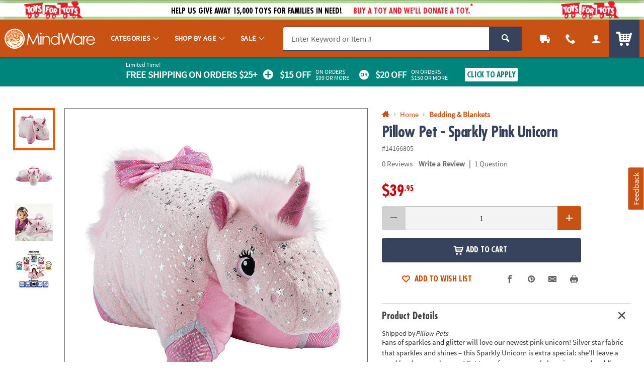

--- FILE ---
content_type: application/javascript; charset=UTF-8
request_url: https://www.mindware.orientaltrading.com/cdn-cgi/challenge-platform/h/b/scripts/jsd/13c98df4ef2d/main.js?
body_size: 4370
content:
window._cf_chl_opt={VnHPF6:'b'};~function(o2,D,I,z,Z,e,Y,C){o2=v,function(T,j,oH,o1,E,N){for(oH={T:493,j:478,E:471,N:403,a:380,s:435,V:422,S:405,x:452,F:498,M:444,b:387,f:455},o1=v,E=T();!![];)try{if(N=parseInt(o1(oH.T))/1*(parseInt(o1(oH.j))/2)+parseInt(o1(oH.E))/3*(-parseInt(o1(oH.N))/4)+-parseInt(o1(oH.a))/5*(parseInt(o1(oH.s))/6)+parseInt(o1(oH.V))/7*(-parseInt(o1(oH.S))/8)+parseInt(o1(oH.x))/9*(-parseInt(o1(oH.F))/10)+parseInt(o1(oH.M))/11+-parseInt(o1(oH.b))/12*(-parseInt(o1(oH.f))/13),j===N)break;else E.push(E.shift())}catch(a){E.push(E.shift())}}(o,961047),D=this||self,I=D[o2(401)],z={},z[o2(426)]='o',z[o2(397)]='s',z[o2(483)]='u',z[o2(406)]='z',z[o2(421)]='n',z[o2(431)]='I',z[o2(468)]='b',Z=z,D[o2(429)]=function(T,j,E,N,od,oC,oy,o7,V,S,x,F,M,L){if(od={T:414,j:404,E:386,N:414,a:451,s:443,V:449,S:449,x:396,F:462,M:439,b:388,f:399},oC={T:475,j:439,E:470},oy={T:481,j:379,E:434,N:488},o7=o2,null===j||void 0===j)return N;for(V=l(j),T[o7(od.T)][o7(od.j)]&&(V=V[o7(od.E)](T[o7(od.N)][o7(od.j)](j))),V=T[o7(od.a)][o7(od.s)]&&T[o7(od.V)]?T[o7(od.a)][o7(od.s)](new T[(o7(od.S))](V)):function(B,o8,Q){for(o8=o7,B[o8(oC.T)](),Q=0;Q<B[o8(oC.j)];B[Q]===B[Q+1]?B[o8(oC.E)](Q+1,1):Q+=1);return B}(V),S='nAsAaAb'.split('A'),S=S[o7(od.x)][o7(od.F)](S),x=0;x<V[o7(od.M)];F=V[x],M=g(T,j,F),S(M)?(L=M==='s'&&!T[o7(od.b)](j[F]),o7(od.f)===E+F?s(E+F,M):L||s(E+F,j[F])):s(E+F,M),x++);return N;function s(B,Q,o6){o6=v,Object[o6(oy.T)][o6(oy.j)][o6(oy.E)](N,Q)||(N[Q]=[]),N[Q][o6(oy.N)](B)}},e=o2(420)[o2(440)](';'),Y=e[o2(396)][o2(462)](e),D[o2(480)]=function(T,j,oN,o9,E,N,s,V){for(oN={T:383,j:439,E:408,N:488,a:423},o9=o2,E=Object[o9(oN.T)](j),N=0;N<E[o9(oN.j)];N++)if(s=E[N],'f'===s&&(s='N'),T[s]){for(V=0;V<j[E[N]][o9(oN.j)];-1===T[s][o9(oN.E)](j[E[N]][V])&&(Y(j[E[N]][V])||T[s][o9(oN.N)]('o.'+j[E[N]][V])),V++);}else T[s]=j[E[N]][o9(oN.a)](function(S){return'o.'+S})},C=function(oP,oQ,om,oB,oL,oq,j,E,N){return oP={T:484,j:492},oQ={T:400,j:488,E:400,N:400,a:473,s:490},om={T:439},oB={T:418},oL={T:439,j:490,E:481,N:379,a:434,s:481,V:379,S:434,x:481,F:379,M:434,b:418,f:488,L:488,B:418,m:400,Q:481,P:379,U:418,i:488,X:488,W:400,J:488,O:488,c:473},oq=o2,j=String[oq(oP.T)],E={'h':function(a,ob){return ob={T:479,j:490},a==null?'':E.g(a,6,function(s,oD){return oD=v,oD(ob.T)[oD(ob.j)](s)})},'g':function(s,V,S,oI,x,F,M,L,B,Q,P,U,i,X,W,J,O,o0){if(oI=oq,s==null)return'';for(F={},M={},L='',B=2,Q=3,P=2,U=[],i=0,X=0,W=0;W<s[oI(oL.T)];W+=1)if(J=s[oI(oL.j)](W),Object[oI(oL.E)][oI(oL.N)][oI(oL.a)](F,J)||(F[J]=Q++,M[J]=!0),O=L+J,Object[oI(oL.s)][oI(oL.V)][oI(oL.S)](F,O))L=O;else{if(Object[oI(oL.x)][oI(oL.F)][oI(oL.M)](M,L)){if(256>L[oI(oL.b)](0)){for(x=0;x<P;i<<=1,X==V-1?(X=0,U[oI(oL.f)](S(i)),i=0):X++,x++);for(o0=L[oI(oL.b)](0),x=0;8>x;i=i<<1.22|o0&1,V-1==X?(X=0,U[oI(oL.L)](S(i)),i=0):X++,o0>>=1,x++);}else{for(o0=1,x=0;x<P;i=i<<1|o0,X==V-1?(X=0,U[oI(oL.f)](S(i)),i=0):X++,o0=0,x++);for(o0=L[oI(oL.B)](0),x=0;16>x;i=i<<1.04|1&o0,V-1==X?(X=0,U[oI(oL.L)](S(i)),i=0):X++,o0>>=1,x++);}B--,0==B&&(B=Math[oI(oL.m)](2,P),P++),delete M[L]}else for(o0=F[L],x=0;x<P;i=o0&1.79|i<<1,V-1==X?(X=0,U[oI(oL.L)](S(i)),i=0):X++,o0>>=1,x++);L=(B--,B==0&&(B=Math[oI(oL.m)](2,P),P++),F[O]=Q++,String(J))}if(L!==''){if(Object[oI(oL.Q)][oI(oL.P)][oI(oL.a)](M,L)){if(256>L[oI(oL.U)](0)){for(x=0;x<P;i<<=1,X==V-1?(X=0,U[oI(oL.L)](S(i)),i=0):X++,x++);for(o0=L[oI(oL.b)](0),x=0;8>x;i=o0&1|i<<1.89,V-1==X?(X=0,U[oI(oL.i)](S(i)),i=0):X++,o0>>=1,x++);}else{for(o0=1,x=0;x<P;i=i<<1|o0,X==V-1?(X=0,U[oI(oL.L)](S(i)),i=0):X++,o0=0,x++);for(o0=L[oI(oL.B)](0),x=0;16>x;i=i<<1|1&o0,X==V-1?(X=0,U[oI(oL.X)](S(i)),i=0):X++,o0>>=1,x++);}B--,B==0&&(B=Math[oI(oL.W)](2,P),P++),delete M[L]}else for(o0=F[L],x=0;x<P;i=i<<1.21|1&o0,V-1==X?(X=0,U[oI(oL.i)](S(i)),i=0):X++,o0>>=1,x++);B--,B==0&&P++}for(o0=2,x=0;x<P;i=1.19&o0|i<<1,X==V-1?(X=0,U[oI(oL.J)](S(i)),i=0):X++,o0>>=1,x++);for(;;)if(i<<=1,V-1==X){U[oI(oL.O)](S(i));break}else X++;return U[oI(oL.c)]('')},'j':function(a,oz){return oz=oq,null==a?'':a==''?null:E.i(a[oz(om.T)],32768,function(s,oZ){return oZ=oz,a[oZ(oB.T)](s)})},'i':function(s,V,S,oK,x,F,M,L,B,Q,P,U,i,X,W,J,o0,O){for(oK=oq,x=[],F=4,M=4,L=3,B=[],U=S(0),i=V,X=1,Q=0;3>Q;x[Q]=Q,Q+=1);for(W=0,J=Math[oK(oQ.T)](2,2),P=1;P!=J;O=i&U,i>>=1,i==0&&(i=V,U=S(X++)),W|=(0<O?1:0)*P,P<<=1);switch(W){case 0:for(W=0,J=Math[oK(oQ.T)](2,8),P=1;P!=J;O=U&i,i>>=1,i==0&&(i=V,U=S(X++)),W|=(0<O?1:0)*P,P<<=1);o0=j(W);break;case 1:for(W=0,J=Math[oK(oQ.T)](2,16),P=1;J!=P;O=U&i,i>>=1,0==i&&(i=V,U=S(X++)),W|=(0<O?1:0)*P,P<<=1);o0=j(W);break;case 2:return''}for(Q=x[3]=o0,B[oK(oQ.j)](o0);;){if(X>s)return'';for(W=0,J=Math[oK(oQ.E)](2,L),P=1;P!=J;O=U&i,i>>=1,0==i&&(i=V,U=S(X++)),W|=P*(0<O?1:0),P<<=1);switch(o0=W){case 0:for(W=0,J=Math[oK(oQ.N)](2,8),P=1;J!=P;O=i&U,i>>=1,i==0&&(i=V,U=S(X++)),W|=P*(0<O?1:0),P<<=1);x[M++]=j(W),o0=M-1,F--;break;case 1:for(W=0,J=Math[oK(oQ.T)](2,16),P=1;P!=J;O=i&U,i>>=1,0==i&&(i=V,U=S(X++)),W|=P*(0<O?1:0),P<<=1);x[M++]=j(W),o0=M-1,F--;break;case 2:return B[oK(oQ.a)]('')}if(0==F&&(F=Math[oK(oQ.E)](2,L),L++),x[o0])o0=x[o0];else if(o0===M)o0=Q+Q[oK(oQ.s)](0);else return null;B[oK(oQ.j)](o0),x[M++]=Q+o0[oK(oQ.s)](0),F--,Q=o0,0==F&&(F=Math[oK(oQ.E)](2,L),L++)}}},N={},N[oq(oP.j)]=E.h,N}(),d();function v(h,w,t){return t=o(),v=function(T,j,E){return T=T-379,E=t[T],E},v(h,w)}function H(ou,oo,E,N,a,s,V){oo=(ou={T:412,j:430,E:463,N:395,a:428,s:472,V:497,S:487,x:447,F:433,M:458,b:461},o2);try{return E=I[oo(ou.T)](oo(ou.j)),E[oo(ou.E)]=oo(ou.N),E[oo(ou.a)]='-1',I[oo(ou.s)][oo(ou.V)](E),N=E[oo(ou.S)],a={},a=BAnB4(N,N,'',a),a=BAnB4(N,N[oo(ou.x)]||N[oo(ou.F)],'n.',a),a=BAnB4(N,E[oo(ou.M)],'d.',a),I[oo(ou.s)][oo(ou.b)](E),s={},s.r=a,s.e=null,s}catch(S){return V={},V.r={},V.e=S,V}}function y(N,a,op,oE,s,V,S,x,F,M,b,f){if(op={T:446,j:391,E:476,N:417,a:454,s:409,V:402,S:438,x:466,F:496,M:491,b:385,f:436,L:459,B:454,m:485,Q:398,P:456,U:419,i:454,X:407,W:424,J:454,O:437,c:411,k:381,o0:465,ob:394,of:442,oL:492},oE=o2,!G(.01))return![];V=(s={},s[oE(op.T)]=N,s[oE(op.j)]=a,s);try{S=D[oE(op.E)],x=oE(op.N)+D[oE(op.a)][oE(op.s)]+oE(op.V)+S.r+oE(op.S),F=new D[(oE(op.x))](),F[oE(op.F)](oE(op.M),x),F[oE(op.b)]=2500,F[oE(op.f)]=function(){},M={},M[oE(op.L)]=D[oE(op.B)][oE(op.m)],M[oE(op.Q)]=D[oE(op.B)][oE(op.P)],M[oE(op.U)]=D[oE(op.i)][oE(op.X)],M[oE(op.W)]=D[oE(op.J)][oE(op.O)],b=M,f={},f[oE(op.c)]=V,f[oE(op.k)]=b,f[oE(op.o0)]=oE(op.ob),F[oE(op.of)](C[oE(op.oL)](f))}catch(L){}}function A(os,oh,T,j,E,N){return os={T:476,j:460,E:390},oh=o2,T=D[oh(os.T)],j=3600,E=Math[oh(os.j)](+atob(T.t)),N=Math[oh(os.j)](Date[oh(os.E)]()/1e3),N-E>j?![]:!![]}function o(oc){return oc='length,split,status,send,from,5846940iMmupw,readyState,msg,clientInformation,isArray,Set,parent,Array,8865dqFXYA,api,_cf_chl_opt,169oquNZz,NUDr6,onreadystatechange,contentDocument,chlApiSitekey,floor,removeChild,bind,style,detail,source,XMLHttpRequest,function,boolean,random,splice,20607qBmYfX,body,join,cloudflare-invisible,sort,__CF$cv$params,postMessage,3833494OVoSur,6j0mbedvCpkhUXNi2A3gYSB+n1GV9woDL4MfxuqyzWtQFrOK-l7HI8s5P$RETJacZ,Jxahl3,prototype,onerror,undefined,fromCharCode,wfJU3,toString,contentWindow,push,Function,charAt,POST,QkvtP,1wLruBV,loading,getPrototypeOf,open,appendChild,16990PREOiK,http-code:,hasOwnProperty,5qRdttu,chctx,DOMContentLoaded,keys,success,timeout,concat,2397204JbXLpi,isNaN,addEventListener,now,error,catch,sid,jsd,display: none,includes,string,chlApiUrl,d.cookie,pow,document,/b/ov1/0.9484044222138437:1764747779:WWNZNFdwOp-SpH4TxGioJlwgJrVyP2Rek856ynrP_m8/,188wMYCKo,getOwnPropertyNames,2144XOuHwC,symbol,BHcSU3,indexOf,VnHPF6,event,errorInfoObject,createElement,xhr-error,Object,[native code],/jsd/oneshot/13c98df4ef2d/0.9484044222138437:1764747779:WWNZNFdwOp-SpH4TxGioJlwgJrVyP2Rek856ynrP_m8/,/cdn-cgi/challenge-platform/h/,charCodeAt,chlApiRumWidgetAgeMs,_cf_chl_opt;WVJdi2;tGfE6;eHFr4;rZpcH7;DMab5;uBWD2;TZOO6;NFIEc5;SBead5;rNss8;ssnu4;WlNXb1;QNPd6;BAnB4;Jxahl3;fLDZ5;fAvt5,number,22358pfpEnr,map,chlApiClientVersion,stringify,object,onload,tabIndex,BAnB4,iframe,bigint,error on cf_chl_props,navigator,call,7391166tSOhEL,ontimeout,mAxV0,/invisible/jsd'.split(','),o=function(){return oc},o()}function d(oJ,oW,oi,og,T,j,E,N,a){if(oJ={T:476,j:453,E:445,N:494,a:389,s:389,V:382,S:457,x:457},oW={T:445,j:494,E:457},oi={T:432},og=o2,T=D[og(oJ.T)],!T)return;if(!A())return;(j=![],E=T[og(oJ.j)]===!![],N=function(ol,s){if(ol=og,!j){if(j=!![],!A())return;s=H(),R(s.r,function(V){n(T,V)}),s.e&&y(ol(oi.T),s.e)}},I[og(oJ.E)]!==og(oJ.N))?N():D[og(oJ.a)]?I[og(oJ.s)](og(oJ.V),N):(a=I[og(oJ.S)]||function(){},I[og(oJ.x)]=function(oe){oe=og,a(),I[oe(oW.T)]!==oe(oW.j)&&(I[oe(oW.E)]=a,N())})}function K(T,j,oG,o3){return oG={T:489,j:489,E:481,N:486,a:434,s:408,V:415},o3=o2,j instanceof T[o3(oG.T)]&&0<T[o3(oG.j)][o3(oG.E)][o3(oG.N)][o3(oG.a)](j)[o3(oG.s)](o3(oG.V))}function n(E,N,oO,oY,a,s,V){if(oO={T:474,j:453,E:384,N:465,a:393,s:410,V:384,S:450,x:477,F:393,M:391,b:464},oY=o2,a=oY(oO.T),!E[oY(oO.j)])return;N===oY(oO.E)?(s={},s[oY(oO.N)]=a,s[oY(oO.a)]=E.r,s[oY(oO.s)]=oY(oO.V),D[oY(oO.S)][oY(oO.x)](s,'*')):(V={},V[oY(oO.N)]=a,V[oY(oO.F)]=E.r,V[oY(oO.s)]=oY(oO.M),V[oY(oO.b)]=N,D[oY(oO.S)][oY(oO.x)](V,'*'))}function G(T,oa,ov){return oa={T:469},ov=o2,Math[ov(oa.T)]()<T}function g(T,j,E,oA,o4,N){o4=(oA={T:392,j:451,E:448,N:451,a:467},o2);try{return j[E][o4(oA.T)](function(){}),'p'}catch(s){}try{if(j[E]==null)return j[E]===void 0?'u':'x'}catch(V){return'i'}return T[o4(oA.j)][o4(oA.E)](j[E])?'a':j[E]===T[o4(oA.N)]?'p5':j[E]===!0?'T':!1===j[E]?'F':(N=typeof j[E],o4(oA.a)==N?K(T,j[E])?'N':'f':Z[N]||'?')}function l(T,oR,o5,j){for(oR={T:386,j:383,E:495},o5=o2,j=[];null!==T;j=j[o5(oR.T)](Object[o5(oR.j)](T)),T=Object[o5(oR.E)](T));return j}function R(T,j,oF,ox,oS,oV,ow,E,N){oF={T:476,j:466,E:496,N:491,a:417,s:454,V:409,S:416,x:453,F:385,M:436,b:427,f:482,L:442,B:492,m:425},ox={T:413},oS={T:441,j:384,E:499,N:441},oV={T:385},ow=o2,E=D[ow(oF.T)],N=new D[(ow(oF.j))](),N[ow(oF.E)](ow(oF.N),ow(oF.a)+D[ow(oF.s)][ow(oF.V)]+ow(oF.S)+E.r),E[ow(oF.x)]&&(N[ow(oF.F)]=5e3,N[ow(oF.M)]=function(ot){ot=ow,j(ot(oV.T))}),N[ow(oF.b)]=function(oT){oT=ow,N[oT(oS.T)]>=200&&N[oT(oS.T)]<300?j(oT(oS.j)):j(oT(oS.E)+N[oT(oS.N)])},N[ow(oF.f)]=function(oj){oj=ow,j(oj(ox.T))},N[ow(oF.L)](C[ow(oF.B)](JSON[ow(oF.m)](T)))}}()